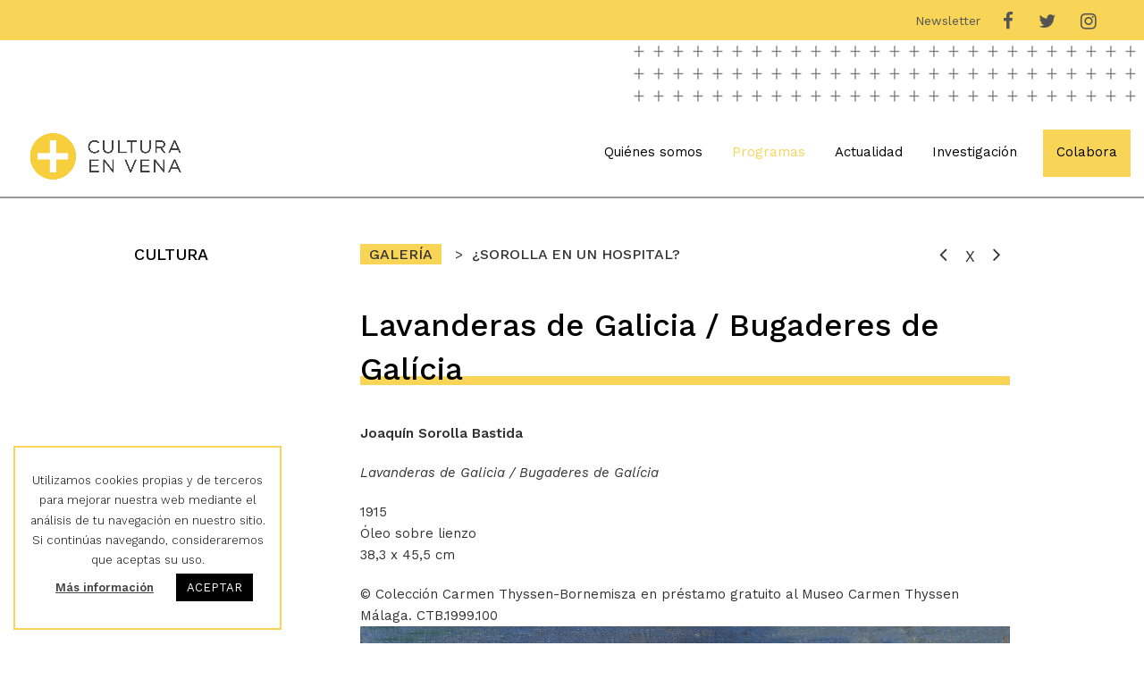

--- FILE ---
content_type: text/html; charset=UTF-8
request_url: https://www.culturaenvena.org/obra/lavanderas-de-galicia/
body_size: 20648
content:
<!DOCTYPE html>
<html lang="es" itemscope itemtype="http://schema.org/WebPage">
<head>
	<!-- Google tag (gtag.js) -->
<script async src="https://www.googletagmanager.com/gtag/js?id=G-517Z2X73L2"></script>
<script>
  window.dataLayer = window.dataLayer || [];
  function gtag(){dataLayer.push(arguments);}
  gtag('js', new Date());

  gtag('config', 'G-517Z2X73L2');
</script>
<meta charset="UTF-8">
<link rel="profile" href="http://gmpg.org/xfn/11">
<meta name='robots' content='index, follow, max-image-preview:large, max-snippet:-1, max-video-preview:-1' />
	<style>img:is([sizes="auto" i], [sizes^="auto," i]) { contain-intrinsic-size: 3000px 1500px }</style>
	<meta name="viewport" content="width=device-width, initial-scale=1">
<meta name="generator" content="Total WordPress Theme 4.8.5" />
<meta http-equiv="X-UA-Compatible" content="IE=edge" />

	<!-- This site is optimized with the Yoast SEO plugin v25.3.1 - https://yoast.com/wordpress/plugins/seo/ -->
	<title>Lavanderas de Galicia / Bugaderes de Galícia - Cultura en Vena</title>
	<meta name="description" content="Joaquín Sorolla Bastida Lavanderas de Galicia / Bugaderes de Galícia 1915 Óleo sobre lienzo 38,3 x 45,5 cm © Colección Carmen Thyssen-Bornemisza en préstamo gra" />
	<link rel="canonical" href="https://www.culturaenvena.org/obra/lavanderas-de-galicia/" />
	<meta property="og:locale" content="es_ES" />
	<meta property="og:type" content="article" />
	<meta property="og:title" content="Lavanderas de Galicia / Bugaderes de Galícia - Cultura en Vena" />
	<meta property="og:url" content="https://www.culturaenvena.org/obra/lavanderas-de-galicia/" />
	<meta property="og:site_name" content="Cultura en Vena" />
	<meta property="article:publisher" content="https://www.facebook.com/culturaenvena/" />
	<meta property="article:modified_time" content="2024-01-26T12:41:08+00:00" />
	<meta property="og:image" content="https://www.culturaenvena.org/wp-content/uploads/2023/06/17.-Lavanderas-de-Galicia.jpg" />
	<meta property="og:image:width" content="1800" />
	<meta property="og:image:height" content="1502" />
	<meta property="og:image:type" content="image/jpeg" />
	<meta name="twitter:card" content="summary_large_image" />
	<meta name="twitter:site" content="@CulturaEnVena" />
	<meta name="twitter:label1" content="Tiempo de lectura" />
	<meta name="twitter:data1" content="3 minutos" />
	<script type="application/ld+json" class="yoast-schema-graph">{"@context":"https://schema.org","@graph":[{"@type":"WebPage","@id":"https://www.culturaenvena.org/obra/lavanderas-de-galicia/","url":"https://www.culturaenvena.org/obra/lavanderas-de-galicia/","name":"Lavanderas de Galicia / Bugaderes de Galícia - Cultura en Vena","isPartOf":{"@id":"https://www.culturaenvena.org/#website"},"primaryImageOfPage":{"@id":"https://www.culturaenvena.org/obra/lavanderas-de-galicia/#primaryimage"},"image":{"@id":"https://www.culturaenvena.org/obra/lavanderas-de-galicia/#primaryimage"},"thumbnailUrl":"https://www.culturaenvena.org/wp-content/uploads/2023/06/17.-Lavanderas-de-Galicia.jpg","datePublished":"2023-06-28T10:44:21+00:00","dateModified":"2024-01-26T12:41:08+00:00","breadcrumb":{"@id":"https://www.culturaenvena.org/obra/lavanderas-de-galicia/#breadcrumb"},"inLanguage":"es","potentialAction":[{"@type":"ReadAction","target":["https://www.culturaenvena.org/obra/lavanderas-de-galicia/"]}]},{"@type":"ImageObject","inLanguage":"es","@id":"https://www.culturaenvena.org/obra/lavanderas-de-galicia/#primaryimage","url":"https://www.culturaenvena.org/wp-content/uploads/2023/06/17.-Lavanderas-de-Galicia.jpg","contentUrl":"https://www.culturaenvena.org/wp-content/uploads/2023/06/17.-Lavanderas-de-Galicia.jpg","width":1800,"height":1502,"caption":"80_THYSSEN"},{"@type":"BreadcrumbList","@id":"https://www.culturaenvena.org/obra/lavanderas-de-galicia/#breadcrumb","itemListElement":[{"@type":"ListItem","position":1,"name":"¿Goya en un hospital?","item":"https://www.culturaenvena.org/goya-en-un-hospital-page/"},{"@type":"ListItem","position":2,"name":"Inicio","item":"https://www.culturaenvena.org/"},{"@type":"ListItem","position":3,"name":"Lavanderas de Galicia / Bugaderes de Galícia"}]},{"@type":"WebSite","@id":"https://www.culturaenvena.org/#website","url":"https://www.culturaenvena.org/","name":"Cultura en Vena","description":"Acercando la cultura","publisher":{"@id":"https://www.culturaenvena.org/#organization"},"potentialAction":[{"@type":"SearchAction","target":{"@type":"EntryPoint","urlTemplate":"https://www.culturaenvena.org/?s={search_term_string}"},"query-input":{"@type":"PropertyValueSpecification","valueRequired":true,"valueName":"search_term_string"}}],"inLanguage":"es"},{"@type":"Organization","@id":"https://www.culturaenvena.org/#organization","name":"Cultura en Vena","alternateName":"CeV","url":"https://www.culturaenvena.org/","logo":{"@type":"ImageObject","inLanguage":"es","@id":"https://www.culturaenvena.org/#/schema/logo/image/","url":"https://www.culturaenvena.org/wp-content/uploads/2020/01/logo-cultura-en-vena.png","contentUrl":"https://www.culturaenvena.org/wp-content/uploads/2020/01/logo-cultura-en-vena.png","width":678,"height":228,"caption":"Cultura en Vena"},"image":{"@id":"https://www.culturaenvena.org/#/schema/logo/image/"},"sameAs":["https://www.facebook.com/culturaenvena/","https://x.com/CulturaEnVena","https://www.instagram.com/culturaenvena/"]}]}</script>
	<!-- / Yoast SEO plugin. -->


<link rel='dns-prefetch' href='//fonts.googleapis.com' />
<link rel="alternate" type="application/rss+xml" title="Cultura en Vena &raquo; Feed" href="https://www.culturaenvena.org/feed/" />
<link rel="alternate" type="application/rss+xml" title="Cultura en Vena &raquo; Feed de los comentarios" href="https://www.culturaenvena.org/comments/feed/" />
		<!-- This site uses the Google Analytics by ExactMetrics plugin v8.11.1 - Using Analytics tracking - https://www.exactmetrics.com/ -->
							<script src="//www.googletagmanager.com/gtag/js?id=G-8K30PTYXRC"  data-cfasync="false" data-wpfc-render="false" type="text/javascript" async></script>
			<script data-cfasync="false" data-wpfc-render="false" type="text/javascript">
				var em_version = '8.11.1';
				var em_track_user = true;
				var em_no_track_reason = '';
								var ExactMetricsDefaultLocations = {"page_location":"https:\/\/www.culturaenvena.org\/obra\/lavanderas-de-galicia\/"};
								if ( typeof ExactMetricsPrivacyGuardFilter === 'function' ) {
					var ExactMetricsLocations = (typeof ExactMetricsExcludeQuery === 'object') ? ExactMetricsPrivacyGuardFilter( ExactMetricsExcludeQuery ) : ExactMetricsPrivacyGuardFilter( ExactMetricsDefaultLocations );
				} else {
					var ExactMetricsLocations = (typeof ExactMetricsExcludeQuery === 'object') ? ExactMetricsExcludeQuery : ExactMetricsDefaultLocations;
				}

								var disableStrs = [
										'ga-disable-G-8K30PTYXRC',
									];

				/* Function to detect opted out users */
				function __gtagTrackerIsOptedOut() {
					for (var index = 0; index < disableStrs.length; index++) {
						if (document.cookie.indexOf(disableStrs[index] + '=true') > -1) {
							return true;
						}
					}

					return false;
				}

				/* Disable tracking if the opt-out cookie exists. */
				if (__gtagTrackerIsOptedOut()) {
					for (var index = 0; index < disableStrs.length; index++) {
						window[disableStrs[index]] = true;
					}
				}

				/* Opt-out function */
				function __gtagTrackerOptout() {
					for (var index = 0; index < disableStrs.length; index++) {
						document.cookie = disableStrs[index] + '=true; expires=Thu, 31 Dec 2099 23:59:59 UTC; path=/';
						window[disableStrs[index]] = true;
					}
				}

				if ('undefined' === typeof gaOptout) {
					function gaOptout() {
						__gtagTrackerOptout();
					}
				}
								window.dataLayer = window.dataLayer || [];

				window.ExactMetricsDualTracker = {
					helpers: {},
					trackers: {},
				};
				if (em_track_user) {
					function __gtagDataLayer() {
						dataLayer.push(arguments);
					}

					function __gtagTracker(type, name, parameters) {
						if (!parameters) {
							parameters = {};
						}

						if (parameters.send_to) {
							__gtagDataLayer.apply(null, arguments);
							return;
						}

						if (type === 'event') {
														parameters.send_to = exactmetrics_frontend.v4_id;
							var hookName = name;
							if (typeof parameters['event_category'] !== 'undefined') {
								hookName = parameters['event_category'] + ':' + name;
							}

							if (typeof ExactMetricsDualTracker.trackers[hookName] !== 'undefined') {
								ExactMetricsDualTracker.trackers[hookName](parameters);
							} else {
								__gtagDataLayer('event', name, parameters);
							}
							
						} else {
							__gtagDataLayer.apply(null, arguments);
						}
					}

					__gtagTracker('js', new Date());
					__gtagTracker('set', {
						'developer_id.dNDMyYj': true,
											});
					if ( ExactMetricsLocations.page_location ) {
						__gtagTracker('set', ExactMetricsLocations);
					}
										__gtagTracker('config', 'G-8K30PTYXRC', {"forceSSL":"true","link_attribution":"true"} );
										window.gtag = __gtagTracker;										(function () {
						/* https://developers.google.com/analytics/devguides/collection/analyticsjs/ */
						/* ga and __gaTracker compatibility shim. */
						var noopfn = function () {
							return null;
						};
						var newtracker = function () {
							return new Tracker();
						};
						var Tracker = function () {
							return null;
						};
						var p = Tracker.prototype;
						p.get = noopfn;
						p.set = noopfn;
						p.send = function () {
							var args = Array.prototype.slice.call(arguments);
							args.unshift('send');
							__gaTracker.apply(null, args);
						};
						var __gaTracker = function () {
							var len = arguments.length;
							if (len === 0) {
								return;
							}
							var f = arguments[len - 1];
							if (typeof f !== 'object' || f === null || typeof f.hitCallback !== 'function') {
								if ('send' === arguments[0]) {
									var hitConverted, hitObject = false, action;
									if ('event' === arguments[1]) {
										if ('undefined' !== typeof arguments[3]) {
											hitObject = {
												'eventAction': arguments[3],
												'eventCategory': arguments[2],
												'eventLabel': arguments[4],
												'value': arguments[5] ? arguments[5] : 1,
											}
										}
									}
									if ('pageview' === arguments[1]) {
										if ('undefined' !== typeof arguments[2]) {
											hitObject = {
												'eventAction': 'page_view',
												'page_path': arguments[2],
											}
										}
									}
									if (typeof arguments[2] === 'object') {
										hitObject = arguments[2];
									}
									if (typeof arguments[5] === 'object') {
										Object.assign(hitObject, arguments[5]);
									}
									if ('undefined' !== typeof arguments[1].hitType) {
										hitObject = arguments[1];
										if ('pageview' === hitObject.hitType) {
											hitObject.eventAction = 'page_view';
										}
									}
									if (hitObject) {
										action = 'timing' === arguments[1].hitType ? 'timing_complete' : hitObject.eventAction;
										hitConverted = mapArgs(hitObject);
										__gtagTracker('event', action, hitConverted);
									}
								}
								return;
							}

							function mapArgs(args) {
								var arg, hit = {};
								var gaMap = {
									'eventCategory': 'event_category',
									'eventAction': 'event_action',
									'eventLabel': 'event_label',
									'eventValue': 'event_value',
									'nonInteraction': 'non_interaction',
									'timingCategory': 'event_category',
									'timingVar': 'name',
									'timingValue': 'value',
									'timingLabel': 'event_label',
									'page': 'page_path',
									'location': 'page_location',
									'title': 'page_title',
									'referrer' : 'page_referrer',
								};
								for (arg in args) {
																		if (!(!args.hasOwnProperty(arg) || !gaMap.hasOwnProperty(arg))) {
										hit[gaMap[arg]] = args[arg];
									} else {
										hit[arg] = args[arg];
									}
								}
								return hit;
							}

							try {
								f.hitCallback();
							} catch (ex) {
							}
						};
						__gaTracker.create = newtracker;
						__gaTracker.getByName = newtracker;
						__gaTracker.getAll = function () {
							return [];
						};
						__gaTracker.remove = noopfn;
						__gaTracker.loaded = true;
						window['__gaTracker'] = __gaTracker;
					})();
									} else {
										console.log("");
					(function () {
						function __gtagTracker() {
							return null;
						}

						window['__gtagTracker'] = __gtagTracker;
						window['gtag'] = __gtagTracker;
					})();
									}
			</script>
							<!-- / Google Analytics by ExactMetrics -->
		<link rel='stylesheet' id='js_composer_front-css' href='https://www.culturaenvena.org/wp-content/plugins/js_composer/assets/css/js_composer.min.css?ver=5.7' type='text/css' media='all' />
<link rel='stylesheet' id='sbi_styles-css' href='https://www.culturaenvena.org/wp-content/plugins/instagram-feed-pro/css/sbi-styles.min.css?ver=6.8.1' type='text/css' media='all' />
<style id='classic-theme-styles-inline-css' type='text/css'>
/*! This file is auto-generated */
.wp-block-button__link{color:#fff;background-color:#32373c;border-radius:9999px;box-shadow:none;text-decoration:none;padding:calc(.667em + 2px) calc(1.333em + 2px);font-size:1.125em}.wp-block-file__button{background:#32373c;color:#fff;text-decoration:none}
</style>
<style id='global-styles-inline-css' type='text/css'>
:root{--wp--preset--aspect-ratio--square: 1;--wp--preset--aspect-ratio--4-3: 4/3;--wp--preset--aspect-ratio--3-4: 3/4;--wp--preset--aspect-ratio--3-2: 3/2;--wp--preset--aspect-ratio--2-3: 2/3;--wp--preset--aspect-ratio--16-9: 16/9;--wp--preset--aspect-ratio--9-16: 9/16;--wp--preset--color--black: #000000;--wp--preset--color--cyan-bluish-gray: #abb8c3;--wp--preset--color--white: #ffffff;--wp--preset--color--pale-pink: #f78da7;--wp--preset--color--vivid-red: #cf2e2e;--wp--preset--color--luminous-vivid-orange: #ff6900;--wp--preset--color--luminous-vivid-amber: #fcb900;--wp--preset--color--light-green-cyan: #7bdcb5;--wp--preset--color--vivid-green-cyan: #00d084;--wp--preset--color--pale-cyan-blue: #8ed1fc;--wp--preset--color--vivid-cyan-blue: #0693e3;--wp--preset--color--vivid-purple: #9b51e0;--wp--preset--gradient--vivid-cyan-blue-to-vivid-purple: linear-gradient(135deg,rgba(6,147,227,1) 0%,rgb(155,81,224) 100%);--wp--preset--gradient--light-green-cyan-to-vivid-green-cyan: linear-gradient(135deg,rgb(122,220,180) 0%,rgb(0,208,130) 100%);--wp--preset--gradient--luminous-vivid-amber-to-luminous-vivid-orange: linear-gradient(135deg,rgba(252,185,0,1) 0%,rgba(255,105,0,1) 100%);--wp--preset--gradient--luminous-vivid-orange-to-vivid-red: linear-gradient(135deg,rgba(255,105,0,1) 0%,rgb(207,46,46) 100%);--wp--preset--gradient--very-light-gray-to-cyan-bluish-gray: linear-gradient(135deg,rgb(238,238,238) 0%,rgb(169,184,195) 100%);--wp--preset--gradient--cool-to-warm-spectrum: linear-gradient(135deg,rgb(74,234,220) 0%,rgb(151,120,209) 20%,rgb(207,42,186) 40%,rgb(238,44,130) 60%,rgb(251,105,98) 80%,rgb(254,248,76) 100%);--wp--preset--gradient--blush-light-purple: linear-gradient(135deg,rgb(255,206,236) 0%,rgb(152,150,240) 100%);--wp--preset--gradient--blush-bordeaux: linear-gradient(135deg,rgb(254,205,165) 0%,rgb(254,45,45) 50%,rgb(107,0,62) 100%);--wp--preset--gradient--luminous-dusk: linear-gradient(135deg,rgb(255,203,112) 0%,rgb(199,81,192) 50%,rgb(65,88,208) 100%);--wp--preset--gradient--pale-ocean: linear-gradient(135deg,rgb(255,245,203) 0%,rgb(182,227,212) 50%,rgb(51,167,181) 100%);--wp--preset--gradient--electric-grass: linear-gradient(135deg,rgb(202,248,128) 0%,rgb(113,206,126) 100%);--wp--preset--gradient--midnight: linear-gradient(135deg,rgb(2,3,129) 0%,rgb(40,116,252) 100%);--wp--preset--font-size--small: 13px;--wp--preset--font-size--medium: 20px;--wp--preset--font-size--large: 36px;--wp--preset--font-size--x-large: 42px;--wp--preset--spacing--20: 0.44rem;--wp--preset--spacing--30: 0.67rem;--wp--preset--spacing--40: 1rem;--wp--preset--spacing--50: 1.5rem;--wp--preset--spacing--60: 2.25rem;--wp--preset--spacing--70: 3.38rem;--wp--preset--spacing--80: 5.06rem;--wp--preset--shadow--natural: 6px 6px 9px rgba(0, 0, 0, 0.2);--wp--preset--shadow--deep: 12px 12px 50px rgba(0, 0, 0, 0.4);--wp--preset--shadow--sharp: 6px 6px 0px rgba(0, 0, 0, 0.2);--wp--preset--shadow--outlined: 6px 6px 0px -3px rgba(255, 255, 255, 1), 6px 6px rgba(0, 0, 0, 1);--wp--preset--shadow--crisp: 6px 6px 0px rgba(0, 0, 0, 1);}:where(.is-layout-flex){gap: 0.5em;}:where(.is-layout-grid){gap: 0.5em;}body .is-layout-flex{display: flex;}.is-layout-flex{flex-wrap: wrap;align-items: center;}.is-layout-flex > :is(*, div){margin: 0;}body .is-layout-grid{display: grid;}.is-layout-grid > :is(*, div){margin: 0;}:where(.wp-block-columns.is-layout-flex){gap: 2em;}:where(.wp-block-columns.is-layout-grid){gap: 2em;}:where(.wp-block-post-template.is-layout-flex){gap: 1.25em;}:where(.wp-block-post-template.is-layout-grid){gap: 1.25em;}.has-black-color{color: var(--wp--preset--color--black) !important;}.has-cyan-bluish-gray-color{color: var(--wp--preset--color--cyan-bluish-gray) !important;}.has-white-color{color: var(--wp--preset--color--white) !important;}.has-pale-pink-color{color: var(--wp--preset--color--pale-pink) !important;}.has-vivid-red-color{color: var(--wp--preset--color--vivid-red) !important;}.has-luminous-vivid-orange-color{color: var(--wp--preset--color--luminous-vivid-orange) !important;}.has-luminous-vivid-amber-color{color: var(--wp--preset--color--luminous-vivid-amber) !important;}.has-light-green-cyan-color{color: var(--wp--preset--color--light-green-cyan) !important;}.has-vivid-green-cyan-color{color: var(--wp--preset--color--vivid-green-cyan) !important;}.has-pale-cyan-blue-color{color: var(--wp--preset--color--pale-cyan-blue) !important;}.has-vivid-cyan-blue-color{color: var(--wp--preset--color--vivid-cyan-blue) !important;}.has-vivid-purple-color{color: var(--wp--preset--color--vivid-purple) !important;}.has-black-background-color{background-color: var(--wp--preset--color--black) !important;}.has-cyan-bluish-gray-background-color{background-color: var(--wp--preset--color--cyan-bluish-gray) !important;}.has-white-background-color{background-color: var(--wp--preset--color--white) !important;}.has-pale-pink-background-color{background-color: var(--wp--preset--color--pale-pink) !important;}.has-vivid-red-background-color{background-color: var(--wp--preset--color--vivid-red) !important;}.has-luminous-vivid-orange-background-color{background-color: var(--wp--preset--color--luminous-vivid-orange) !important;}.has-luminous-vivid-amber-background-color{background-color: var(--wp--preset--color--luminous-vivid-amber) !important;}.has-light-green-cyan-background-color{background-color: var(--wp--preset--color--light-green-cyan) !important;}.has-vivid-green-cyan-background-color{background-color: var(--wp--preset--color--vivid-green-cyan) !important;}.has-pale-cyan-blue-background-color{background-color: var(--wp--preset--color--pale-cyan-blue) !important;}.has-vivid-cyan-blue-background-color{background-color: var(--wp--preset--color--vivid-cyan-blue) !important;}.has-vivid-purple-background-color{background-color: var(--wp--preset--color--vivid-purple) !important;}.has-black-border-color{border-color: var(--wp--preset--color--black) !important;}.has-cyan-bluish-gray-border-color{border-color: var(--wp--preset--color--cyan-bluish-gray) !important;}.has-white-border-color{border-color: var(--wp--preset--color--white) !important;}.has-pale-pink-border-color{border-color: var(--wp--preset--color--pale-pink) !important;}.has-vivid-red-border-color{border-color: var(--wp--preset--color--vivid-red) !important;}.has-luminous-vivid-orange-border-color{border-color: var(--wp--preset--color--luminous-vivid-orange) !important;}.has-luminous-vivid-amber-border-color{border-color: var(--wp--preset--color--luminous-vivid-amber) !important;}.has-light-green-cyan-border-color{border-color: var(--wp--preset--color--light-green-cyan) !important;}.has-vivid-green-cyan-border-color{border-color: var(--wp--preset--color--vivid-green-cyan) !important;}.has-pale-cyan-blue-border-color{border-color: var(--wp--preset--color--pale-cyan-blue) !important;}.has-vivid-cyan-blue-border-color{border-color: var(--wp--preset--color--vivid-cyan-blue) !important;}.has-vivid-purple-border-color{border-color: var(--wp--preset--color--vivid-purple) !important;}.has-vivid-cyan-blue-to-vivid-purple-gradient-background{background: var(--wp--preset--gradient--vivid-cyan-blue-to-vivid-purple) !important;}.has-light-green-cyan-to-vivid-green-cyan-gradient-background{background: var(--wp--preset--gradient--light-green-cyan-to-vivid-green-cyan) !important;}.has-luminous-vivid-amber-to-luminous-vivid-orange-gradient-background{background: var(--wp--preset--gradient--luminous-vivid-amber-to-luminous-vivid-orange) !important;}.has-luminous-vivid-orange-to-vivid-red-gradient-background{background: var(--wp--preset--gradient--luminous-vivid-orange-to-vivid-red) !important;}.has-very-light-gray-to-cyan-bluish-gray-gradient-background{background: var(--wp--preset--gradient--very-light-gray-to-cyan-bluish-gray) !important;}.has-cool-to-warm-spectrum-gradient-background{background: var(--wp--preset--gradient--cool-to-warm-spectrum) !important;}.has-blush-light-purple-gradient-background{background: var(--wp--preset--gradient--blush-light-purple) !important;}.has-blush-bordeaux-gradient-background{background: var(--wp--preset--gradient--blush-bordeaux) !important;}.has-luminous-dusk-gradient-background{background: var(--wp--preset--gradient--luminous-dusk) !important;}.has-pale-ocean-gradient-background{background: var(--wp--preset--gradient--pale-ocean) !important;}.has-electric-grass-gradient-background{background: var(--wp--preset--gradient--electric-grass) !important;}.has-midnight-gradient-background{background: var(--wp--preset--gradient--midnight) !important;}.has-small-font-size{font-size: var(--wp--preset--font-size--small) !important;}.has-medium-font-size{font-size: var(--wp--preset--font-size--medium) !important;}.has-large-font-size{font-size: var(--wp--preset--font-size--large) !important;}.has-x-large-font-size{font-size: var(--wp--preset--font-size--x-large) !important;}
:where(.wp-block-post-template.is-layout-flex){gap: 1.25em;}:where(.wp-block-post-template.is-layout-grid){gap: 1.25em;}
:where(.wp-block-columns.is-layout-flex){gap: 2em;}:where(.wp-block-columns.is-layout-grid){gap: 2em;}
:root :where(.wp-block-pullquote){font-size: 1.5em;line-height: 1.6;}
</style>
<link rel='stylesheet' id='cookie-law-info-css' href='https://www.culturaenvena.org/wp-content/plugins/cookie-law-info/legacy/public/css/cookie-law-info-public.css?ver=3.3.5' type='text/css' media='all' />
<link rel='stylesheet' id='cookie-law-info-gdpr-css' href='https://www.culturaenvena.org/wp-content/plugins/cookie-law-info/legacy/public/css/cookie-law-info-gdpr.css?ver=3.3.5' type='text/css' media='all' />
<link rel='stylesheet' id='rs-plugin-settings-css' href='https://www.culturaenvena.org/wp-content/plugins/revslider/public/assets/css/settings.css?ver=5.4.8.3' type='text/css' media='all' />
<style id='rs-plugin-settings-inline-css' type='text/css'>
#rs-demo-id {}
</style>
<link rel='stylesheet' id='twenty20-css' href='https://www.culturaenvena.org/wp-content/plugins/twenty20/assets/css/twenty20.css?ver=2.0.4' type='text/css' media='all' />
<link rel='stylesheet' id='parent-style-css' href='https://www.culturaenvena.org/wp-content/themes/Total/style.css?ver=4.8.5' type='text/css' media='all' />
<link rel='stylesheet' id='wpex-style-css' href='https://www.culturaenvena.org/wp-content/themes/total-child-theme/style.css?ver=4.8.5' type='text/css' media='all' />
<link rel='stylesheet' id='wpex-google-font-work-sans-css' href='//fonts.googleapis.com/css?family=Work+Sans:100,200,300,400,500,600,700,800,900,100i,200i,300i,400i,500i,600i,700i,800i,900i&#038;subset=latin' type='text/css' media='all' />
<link rel='stylesheet' id='wpex-visual-composer-css' href='https://www.culturaenvena.org/wp-content/themes/Total/assets/css/wpex-visual-composer.css?ver=4.8.5' type='text/css' media='all' />
<link rel='stylesheet' id='cf7cf-style-css' href='https://www.culturaenvena.org/wp-content/plugins/cf7-conditional-fields/style.css?ver=2.6.3' type='text/css' media='all' />
<!--[if IE 8]>
<link rel='stylesheet' id='wpex-ie8-css' href='https://www.culturaenvena.org/wp-content/themes/Total/assets/css/wpex-ie8.css?ver=4.8.5' type='text/css' media='all' />
<![endif]-->
<!--[if IE 9]>
<link rel='stylesheet' id='wpex-ie9-css' href='https://www.culturaenvena.org/wp-content/themes/Total/assets/css/wpex-ie9.css?ver=4.8.5' type='text/css' media='all' />
<![endif]-->
<script type="text/javascript" src="https://www.culturaenvena.org/wp-includes/js/jquery/jquery.min.js?ver=3.7.1" id="jquery-core-js"></script>
<script type="text/javascript" src="https://www.culturaenvena.org/wp-includes/js/jquery/jquery-migrate.min.js?ver=3.4.1" id="jquery-migrate-js"></script>
<script type="text/javascript" src="https://www.culturaenvena.org/wp-content/plugins/google-analytics-dashboard-for-wp/assets/js/frontend-gtag.min.js?ver=8.11.1" id="exactmetrics-frontend-script-js" async="async" data-wp-strategy="async"></script>
<script data-cfasync="false" data-wpfc-render="false" type="text/javascript" id='exactmetrics-frontend-script-js-extra'>/* <![CDATA[ */
var exactmetrics_frontend = {"js_events_tracking":"true","download_extensions":"doc,pdf,ppt,zip,xls,docx,pptx,xlsx","inbound_paths":"[{\"path\":\"\\\/go\\\/\",\"label\":\"affiliate\"},{\"path\":\"\\\/recommend\\\/\",\"label\":\"affiliate\"}]","home_url":"https:\/\/www.culturaenvena.org","hash_tracking":"false","v4_id":"G-8K30PTYXRC"};/* ]]> */
</script>
<script type="text/javascript" id="cf7pp-redirect_method-js-extra">
/* <![CDATA[ */
var ajax_object_cf7pp = {"ajax_url":"https:\/\/www.culturaenvena.org\/wp-admin\/admin-ajax.php","forms":"[\"888|paypal\",\"888|stripe\"]","path_paypal":"https:\/\/www.culturaenvena.org\/?cf7pp_paypal_redirect=","path_stripe":"https:\/\/www.culturaenvena.org\/?cf7pp_stripe_redirect=","method":"1"};
/* ]]> */
</script>
<script type="text/javascript" src="https://www.culturaenvena.org/wp-content/plugins/contact-form-7-paypal-add-on-pro/assets/js/redirect_method.js?ver=3.4.6" id="cf7pp-redirect_method-js"></script>
<script type="text/javascript" id="cookie-law-info-js-extra">
/* <![CDATA[ */
var Cli_Data = {"nn_cookie_ids":[],"cookielist":[],"non_necessary_cookies":[],"ccpaEnabled":"","ccpaRegionBased":"","ccpaBarEnabled":"","strictlyEnabled":["necessary","obligatoire"],"ccpaType":"gdpr","js_blocking":"","custom_integration":"","triggerDomRefresh":"","secure_cookies":""};
var cli_cookiebar_settings = {"animate_speed_hide":"500","animate_speed_show":"500","background":"#FFF","border":"#b1a6a6c2","border_on":"","button_1_button_colour":"#000","button_1_button_hover":"#000000","button_1_link_colour":"#fff","button_1_as_button":"1","button_1_new_win":"","button_2_button_colour":"#333","button_2_button_hover":"#292929","button_2_link_colour":"#444","button_2_as_button":"","button_2_hidebar":"","button_3_button_colour":"#000","button_3_button_hover":"#000000","button_3_link_colour":"#fff","button_3_as_button":"1","button_3_new_win":"","button_4_button_colour":"#000","button_4_button_hover":"#000000","button_4_link_colour":"#62a329","button_4_as_button":"","button_7_button_colour":"#61a229","button_7_button_hover":"#4e8221","button_7_link_colour":"#fff","button_7_as_button":"1","button_7_new_win":"","font_family":"inherit","header_fix":"","notify_animate_hide":"1","notify_animate_show":"","notify_div_id":"#cookie-law-info-bar","notify_position_horizontal":"right","notify_position_vertical":"bottom","scroll_close":"","scroll_close_reload":"","accept_close_reload":"","reject_close_reload":"","showagain_tab":"1","showagain_background":"#fff","showagain_border":"#000","showagain_div_id":"#cookie-law-info-again","showagain_x_position":"40px","text":"#000","show_once_yn":"","show_once":"10000","logging_on":"","as_popup":"","popup_overlay":"1","bar_heading_text":"","cookie_bar_as":"widget","popup_showagain_position":"bottom-right","widget_position":"left"};
var log_object = {"ajax_url":"https:\/\/www.culturaenvena.org\/wp-admin\/admin-ajax.php"};
/* ]]> */
</script>
<script type="text/javascript" src="https://www.culturaenvena.org/wp-content/plugins/cookie-law-info/legacy/public/js/cookie-law-info-public.js?ver=3.3.5" id="cookie-law-info-js"></script>
<script type="text/javascript" src="https://www.culturaenvena.org/wp-content/plugins/revslider/public/assets/js/jquery.themepunch.tools.min.js?ver=5.4.8.3" id="tp-tools-js"></script>
<script type="text/javascript" src="https://www.culturaenvena.org/wp-content/plugins/revslider/public/assets/js/jquery.themepunch.revolution.min.js?ver=5.4.8.3" id="revmin-js"></script>
<!--[if lt IE 9]>
<script type="text/javascript" src="https://www.culturaenvena.org/wp-content/themes/Total/assets/js/dynamic/html5.js?ver=4.8.5" id="wpex-html5shiv-js"></script>
<![endif]-->
<link rel="https://api.w.org/" href="https://www.culturaenvena.org/wp-json/" /><link rel="EditURI" type="application/rsd+xml" title="RSD" href="https://www.culturaenvena.org/xmlrpc.php?rsd" />
<meta name="generator" content="WordPress 6.8.3" />
<link rel='shortlink' href='https://www.culturaenvena.org/?p=5149' />
<link rel="alternate" title="oEmbed (JSON)" type="application/json+oembed" href="https://www.culturaenvena.org/wp-json/oembed/1.0/embed?url=https%3A%2F%2Fwww.culturaenvena.org%2Fobra%2Flavanderas-de-galicia%2F" />
<link rel="alternate" title="oEmbed (XML)" type="text/xml+oembed" href="https://www.culturaenvena.org/wp-json/oembed/1.0/embed?url=https%3A%2F%2Fwww.culturaenvena.org%2Fobra%2Flavanderas-de-galicia%2F&#038;format=xml" />
<link rel="icon" href="https://www.culturaenvena.org/wp-content/uploads/2020/01/favicon-cultura-en-vena.png" sizes="32x32"><link rel="shortcut icon" href="https://www.culturaenvena.org/wp-content/uploads/2020/01/favicon-cultura-en-vena.png"><link rel="apple-touch-icon" href="https://www.culturaenvena.org/wp-content/uploads/2020/01/favicon-cultura-en-vena.png" sizes="57x57" ><link rel="apple-touch-icon" href="https://www.culturaenvena.org/wp-content/uploads/2020/01/favicon-cultura-en-vena.png" sizes="76x76" ><link rel="apple-touch-icon" href="https://www.culturaenvena.org/wp-content/uploads/2020/01/favicon-cultura-en-vena.png" sizes="120x120"><link rel="apple-touch-icon" href="https://www.culturaenvena.org/wp-content/uploads/2020/01/favicon-cultura-en-vena.png" sizes="114x114"><style type="text/css">.recentcomments a{display:inline !important;padding:0 !important;margin:0 !important;}</style><!--[if lte IE 9]><link rel="stylesheet" type="text/css" href="https://www.culturaenvena.org/wp-content/plugins/js_composer/assets/css/vc_lte_ie9.min.css" media="screen"><![endif]--><noscript><style>body .wpex-vc-row-stretched, body .vc_row-o-full-height { visibility: visible; }</style></noscript><script type="text/javascript">function setREVStartSize(e){									
						try{ e.c=jQuery(e.c);var i=jQuery(window).width(),t=9999,r=0,n=0,l=0,f=0,s=0,h=0;
							if(e.responsiveLevels&&(jQuery.each(e.responsiveLevels,function(e,f){f>i&&(t=r=f,l=e),i>f&&f>r&&(r=f,n=e)}),t>r&&(l=n)),f=e.gridheight[l]||e.gridheight[0]||e.gridheight,s=e.gridwidth[l]||e.gridwidth[0]||e.gridwidth,h=i/s,h=h>1?1:h,f=Math.round(h*f),"fullscreen"==e.sliderLayout){var u=(e.c.width(),jQuery(window).height());if(void 0!=e.fullScreenOffsetContainer){var c=e.fullScreenOffsetContainer.split(",");if (c) jQuery.each(c,function(e,i){u=jQuery(i).length>0?u-jQuery(i).outerHeight(!0):u}),e.fullScreenOffset.split("%").length>1&&void 0!=e.fullScreenOffset&&e.fullScreenOffset.length>0?u-=jQuery(window).height()*parseInt(e.fullScreenOffset,0)/100:void 0!=e.fullScreenOffset&&e.fullScreenOffset.length>0&&(u-=parseInt(e.fullScreenOffset,0))}f=u}else void 0!=e.minHeight&&f<e.minHeight&&(f=e.minHeight);e.c.closest(".rev_slider_wrapper").css({height:f})					
						}catch(d){console.log("Failure at Presize of Slider:"+d)}						
					};</script>
		<style type="text/css" id="wp-custom-css">
			blockquote{width:80%}blockquote p{font-weight:500;background-color:#f6f6f6;padding:10px 20px;color:#000}/* CENTRAR LIGHTBOX */.ilightbox-holder{top:50% !important;transform:translateY(-50%) !important;height:95%;max-height:95%}.ilightbox-holder .ilightbox-container{top:50% !important;transform:translateY(-50%) !important;height:100%;max-height:100%}.ilightbox-holder .ilightbox-container img{height:100%;width:auto !important}/* ESTILOS GENERALES */.btn-menu{background-color:#f8d457;padding:0 11px}.btn-menu:hover/*,.btn-menu.current-menu-item*/{background-color:#333;border-bottom-color:#333 !important}.btn-menu:hover a span{color:#f8d457 !important}.btn-menu.current-menu-item a{color:#333 !important}.full-screen-overlay-nav-ul li.btn-menu a{margin:10px}h1.destacado span{position:relative}h1.destacado span::before{content:"";height:10px;width:100%;background-color:#f8d457;position:absolute;bottom:7px;left:0;z-index:-1}/*h1.destacado span{display:initial;border-bottom:10px solid #f8d457}*/.vcex-post-content u,.con-destacado u,.con-destacado del,.testimonial-entry-meta,.entry-readmore-wrap a,.vcex-post-content del,del{text-decoration:none;border-bottom:10px solid #f8d457;color:#333}.vcex-post-content u,.con-destacado del,.testimonial-entry-meta,.entry-readmore-wrap a,.vcex-post-content del,del{border-bottom-width:3.5px}/*.con-destacado del:hover,.testimonial-entry-meta:hover,*/.entry-readmore-wrap a:hover{border-bottom-color:#333}.vcex-post-content u a,.vcex-post-content del a,.vcex-post-content a del,.con-destacado a del,.con-destacado del a,del a{text-decoration:none !important;background-color:#f8d457;color:#333;border-bottom:none;padding:1px 3px;word-break:break-word}.vcex-post-content u a:hover,.vcex-post-content del a:hover,.vcex-post-content a:hover del,.con-destacado a:hover del,.con-destacado del a:hover{background-color:#333;color:#f8d457;text-decoration:none !important}.vcex-post-content a:hover{text-decoration:none !important}.con-destacado a{text-decoration:none !important;border-bottom:none}.wpex-carousel.arrwstyle-slim .owl-prev,.wpex-carousel.arrwstyle-slim .owl-next{font-size:40px;margin-right:35px;height:50px}.theme-button,.wpcf7-form-control.wpcf7-submit{font-size:15px}/* COOKIES */#cookie-law-info-again{box-shadow:none;border-top:2px solid #f8d457}#cookie-law-info-bar{box-shadow:none;border:2px solid #f8d457;font-size:13px}/* BARRA SUPERIOR */#top-bar-social a.wpex-social-btn-no-style,#top-bar-social-alt a{margin-right:20px;vertical-align:middle}#top-bar-content span.wpex-inline .icono-auriculares .ticon,#top-bar-social-alt .ticon{margin-right:3px;font-size:1.5em;vertical-align:middle}/* MENÚ */.navbar-style-one{top:inherit;margin-top:inherit}#site-header{border-bottom:2px solid #999999}.is-sticky #site-header{border-bottom-color:#fff}#site-header::before{content:'';width:45%;height:75px;position:absolute;top:0;right:0;background-image:url('https://www.culturaenvena.org/wp-content/uploads/2020/01/cruz-menu.png');background-position:top left}#site-header-sticky-wrapper.is-sticky #site-header-inner,#site-header-sticky-wrapper.is-sticky #site-header-inner #site-logo-inner{padding-top:5px !important;padding-bottom:5px !important}#site-header-sticky-wrapper.is-sticky #site-header-inner img{max-height:40px !important}#site-header-sticky-wrapper.is-sticky #site-header::before{content:"";background:none}.menu-item{border-bottom:3px solid transparent}.menu-item:hover{border-bottom:3px solid #f8d457}.navbar-style-one .dropdown-menu>li.menu-item>a>span.link-inner{padding:0}/* TITLE */.categorias-title .theme-txt-link::after{content:" >";margin:0 10px}.categorias-title .theme-txt-link:last-child::after{content:"";margin:0}/* TESTIMONIOS */.testimonial-entry-content{background:none;padding:0 20px}.testimonial-entry-thumb{float:none}.testimonial-entry-thumb img{border:none;padding:0}.testimonial-entry-details{margin:20px 0}/* NOSOTROS */.fichas-equipo img{border-radius:100%}.fichas-equipo .staff-social a{border:none;border-radius:0;position:relative;font-size:15px;margin-top:10px;color:#333;width:inherit}.fichas-equipo .staff-social a:hover{background:none;color:#333}.fichas-equipo .staff-social a span{display:none}.fichas-equipo .staff-social a::before{content:"+ info"}.fichas-equipo .staff-social a::after{content:"";width:100%;height:8px;background-color:#f8d457;position:absolute;bottom:5px;left:0;z-index:-1}.fichas-equipo .staff-social a:hover::before{color:#333}.fichas-equipo .staff-social a:hover::after{background-color:#ccc}/* EXPOSICIONES */.entry .overlay-table-cell,.portfolio-entry .overlay-table-cell,.type-exposicion .overlay-table-cell{vertical-align:top;background-color:#fff;color:#333;font-size:13px;border:1px solid #ccc}.portfolio-entry .overlay-title-date-hover .overlay-title,.portfolio-entry .overlay-title-date-hover .overlay-date,.type-exposicion .overlay-title-date-hover .overlay-title,.type-exposicion .overlay-title-date-hover .overlay-date,.overlay-title-excerpt-hover,.overlay-title-category-hover .overlay-title{text-transform:uppercase;text-align:left !important;line-height:1.2;background-color:#fff}.overlay-title-category-hover{text-align:left !important}.overlay-title-date-hover{background:#fff !important}.categorias-detalle a{border:1px solid #999;border-radius:30px;padding:5px 10px}.exposicion-template-default.single .page-header{display:none !important}.exposicion-template-default #menu-item-44 >a span,.exposicion-template-default .menu-expo >a span,.portfolio-template-default #menu-item-44 >a span,.portfolio-template-default .menu-col >a span{color:#f8d457}.galeria-concurso .vcex-portfolio-grid .portfolio-entry{position:relative}.galeria-concurso .vcex-portfolio-grid .portfolio-entry:nth-child(n+1):nth-child(-n+8) .portfolio-entry-inner .portfolio-entry-media::before{content:"Obra premiada";display:block;position:absolute;bottom:10px;left:0;padding:5px 20px;background-color:#f8d457;z-index:5;box-shadow:5px 0 5px rgba(0,0,0,0.3);font-size:.8em;font-weight:bold}/* COLECCIONES */.navegacion-colecciones{text-align:right}.navegacion-colecciones .vcex-post-next-prev{display:inline-block;margin:0;margin-right:5px;margin-top:-10px}.navegacion-colecciones .vcex-post-next-prev div.vcex-col{margin:0 5px}.navegacion-colecciones a:hover{text-decoration:none;color:#f8d457}.categorias-enlace{background:#f8d457;padding:2px 10px;text-decoration:none !important}.categorias-enlace:hover{color:#fff}.categorias-title{display:inline-block}.categorias-title:before{content:" >";margin:0 10px}/* BUSQUEDAS */#portfolio-entries{padding-top:40px}/* FORMULARIOS */form h3{border-bottom:1px solid #777}.cuota-mensual input[type="radio"]{display:none}.cuota-mensual .wpcf7-list-item label{padding:30px;display:block;font-size:30px;color:#f8d457}.cuota-mensual .wpcf7-list-item label:hover,.cuota-mensual .wpcf7-list-item label.active{background-color:#f8d457;color:#333}.wpcf7-list-item.has-free-text input:disabled,.wpcf7-list-item.has-free-text label.active{display:none}.wpcf7-list-item.has-free-text input{background-color:#f8d457;padding:30px;font-size:20px;color:#333;text-transform:uppercase}.wpcf7-list-item.has-free-text input:after{content:"€";display:inline-block;width:20px;position:absolute;top:0;right:0}.area-voluntariado .wpcf7-list-item{width:45%}.red-social .wpcf7-list-item{width:30%}.wpcf7-form textarea{border:1px solid #999;padding:10px 20px}input[type="date"],input[type="time"],input[type="datetime-local"],input[type="week"],input[type="month"],input[type="text"],input[type="email"],input[type="url"],input[type="password"],input[type="search"],input[type="tel"],input[type="number"],textarea{width:100%;border:none;border-bottom:1px solid #999;border-radius:0;padding-left:0;padding-bottom:0}form .vc_column-inner{margin-bottom:15px}input[type="submit"]{margin-top:30px}.wpcf7 .wpcf7-not-valid,.wpcf7-radio.wpcf7-not-valid{border-bottom:2px solid red}.pum-container input{padding:10px 20px}.cf7pp_stripe{margin-top:30px}/* FOOTER */#footer-inner{border-top:2px solid #999999;border-bottom:35px solid #f8d457}/***************************//***************************//* RESPONSIVE HASTA TABLET */@media only screen and (max-width:959px){#site-header-sticky-wrapper{height:auto !important}#site-header #site-header-inner{padding-top:15px !important;padding-bottom:15px !important}#site-header::before{content:"";background:none}}.grecaptcha-badge{visibility:hidden !important}		</style>
		<noscript><style type="text/css"> .wpb_animate_when_almost_visible { opacity: 1; }</style></noscript><style type="text/css" data-type="wpex-css" id="wpex-css">/*ACCENT COLOR*/.wpex-carousel-woocommerce .wpex-carousel-entry-details,a,.wpex-accent-color,#site-navigation .dropdown-menu >li.menu-item >a:hover,#site-navigation .dropdown-menu >li.menu-item.current-menu-item >a,#site-navigation .dropdown-menu >li.menu-item.current-menu-parent >a,h1 a:hover,h2 a:hover,a:hover h2,h3 a:hover,h4 a:hover,h5 a:hover,h6 a:hover,.entry-title a:hover,.modern-menu-widget a:hover,.theme-button.outline,.theme-button.clean,.meta a:hover{color:#f8d457}.vcex-skillbar-bar,.vcex-icon-box.style-five.link-wrap:hover,.vcex-icon-box.style-four.link-wrap:hover,.vcex-recent-news-date span.month,.vcex-pricing.featured .vcex-pricing-header,.vcex-testimonials-fullslider .sp-button:hover,.vcex-testimonials-fullslider .sp-selected-button,.vcex-social-links a:hover,.vcex-testimonials-fullslider.light-skin .sp-button:hover,.vcex-testimonials-fullslider.light-skin .sp-selected-button,.vcex-divider-dots span,.vcex-testimonials-fullslider .sp-button.sp-selected-button,.vcex-testimonials-fullslider .sp-button:hover,.wpex-accent-bg,.post-edit a,.background-highlight,input[type="submit"],.theme-button,button,.button,.theme-button.outline:hover,.active .theme-button,.theme-button.active,.tagcloud a:hover,.post-tags a:hover,.wpex-carousel .owl-dot.active,.wpex-carousel .owl-prev,.wpex-carousel .owl-next,body #header-two-search #header-two-search-submit,#site-navigation .menu-button >a >span.link-inner,.modern-menu-widget li.menu-item.current-menu-item a,#sidebar .widget_nav_menu .current-menu-item >a,.widget_nav_menu_accordion .widget_nav_menu li.menu-item.current-menu-item >a,#wp-calendar caption,#wp-calendar tbody td:hover a,.navbar-style-six .dropdown-menu >li.menu-item.current-menu-item >a,.navbar-style-six .dropdown-menu >li.menu-item.current-menu-parent >a,#wpex-sfb-l,#wpex-sfb-r,#wpex-sfb-t,#wpex-sfb-b,#site-scroll-top:hover{background-color:#f8d457}.vcex-heading-bottom-border-w-color .vcex-heading-inner{border-bottom-color:#f8d457}.wpb_tabs.tab-style-alternative-two .wpb_tabs_nav li.ui-tabs-active a{border-bottom-color:#f8d457}.theme-button.outline{border-color:#f8d457}#searchform-dropdown{border-color:#f8d457}body #site-navigation-wrap.nav-dropdown-top-border .dropdown-menu >li >ul{border-top-color:#f8d457}.theme-heading.border-w-color span.text{border-bottom-color:#f8d457}/*ACCENT HOVER COLOR*/.post-edit a:hover,.theme-button:hover,input[type="submit"]:hover,button:hover,.button:hover,.wpex-carousel .owl-prev:hover,.wpex-carousel .owl-next:hover,#site-navigation .menu-button >a >span.link-inner:hover{background-color:#f7cb2c}/*BORDER COLOR*/.theme-heading span.text:after,#comments .comment-body,.centered-minimal-page-header,.theme-heading.border-w-color,#top-bar-wrap,.blog-entry.large-image-entry-style,.blog-entry.grid-entry-style .blog-entry-inner,.entries.left-thumbs .blog-entry.thumbnail-entry-style,.cpt-entry.span_1_of_1,ul .page-numbers a,a.page-numbers,span.page-numbers,.post-pagination-wrap,#main .wpex-widget-recent-posts-li:first-child,#main .widget_categories li:first-child,#main .widget_recent_entries li:first-child,#main .widget_archive li:first-child,#main .widget_recent_comments li:first-child,#main .widget_product_categories li:first-child,#main .widget_layered_nav li:first-child,#main .widget-recent-posts-icons li:first-child,#main .site-footer .widget_nav_menu li:first-child,#main .wpex-widget-recent-posts-li,#main .widget_categories li,#main .widget_recent_entries li,#main .widget_archive li,#main .widget_recent_comments li,#main .widget_product_categories li,#main .widget_layered_nav li,#main .widget-recent-posts-icons li,#main .site-footer .widget_nav_menu li,.modern-menu-widget,.modern-menu-widget li,.modern-menu-widget li ul,#sidebar .widget_nav_menu a,#sidebar .widget_nav_menu ul >li:first-child >a,.widget_nav_menu_accordion .widget_nav_menu a,.widget_nav_menu_accordion .widget_nav_menu ul >li:first-child >a,.vcex-divider-solid,.vcex-blog-entry-details,.theme-button.minimal-border,.vcex-login-form,.vcex-recent-news-entry{border-color:#f8d457}/*VC META CSS*/.vc_custom_1579108514064{padding-top:30px !important}.vc_custom_1581943504312{margin-top:30px !important;margin-bottom:5px !important}.vc_custom_1579529077683{margin-bottom:15px !important}.vc_custom_1581943504312{margin-top:30px !important;margin-bottom:5px !important}.vc_custom_1579529077683{margin-bottom:15px !important}/*TYPOGRAPHY*/body{font-family:"Work Sans";font-size:15px;color:#333333}.theme-button,input[type="submit"],button,#site-navigation .menu-button>a>span.link-inner,.woocommerce .button{font-weight:600}h1,h2,h3,h4,h5,h6,.theme-heading,.page-header-title,.heading-typography,.widget-title,.wpex-widget-recent-posts-title,.comment-reply-title,.vcex-heading,.entry-title,.sidebar-box .widget-title,.search-entry h2{font-weight:500;line-height:1.4}/*Shrink Fixed header*/.shrink-sticky-header #site-logo img{max-height:60px !important}.sticky-header-shrunk #site-header-inner{height:60px}.shrink-sticky-header.sticky-header-shrunk .navbar-style-five .dropdown-menu >li >a{height:40px}.shrink-sticky-header.sticky-header-shrunk #site-logo img{max-height:40px !important}/*CUSTOMIZER STYLING*/@media only screen and (max-width:767px){#site-logo img{max-width:140px}}::selection{background:#f8d457;color:#333333}::-moz-selection{background:#f8d457;color:#333333}#site-scroll-top{width:50px;height:50px;line-height:50px;font-size:30px;color:#ffffff;background-color:#f8d457}#site-scroll-top:hover{background-color:#333333}.theme-button,input[type="submit"],button,#site-navigation .menu-button >a >span.link-inner,.button,.added_to_cart{border-radius:0;color:#333333}#top-bar-wrap{background-color:#f8d457}.wpex-top-bar-sticky{background-color:#f8d457}#top-bar{padding-top:10px;padding-bottom:10px}#top-bar-social a.wpex-social-btn-no-style{color:#333333}#site-header #site-header-inner{padding-top:100px}#site-header.overlay-header #site-header-inner{padding-top:100px;padding-bottom:15px}#site-header-inner{padding-bottom:15px}body .navbar-style-one .dropdown-menu >li.menu-item{margin-left:25px}#site-navigation .dropdown-menu >li.menu-item >a{color:#000000}#site-header #site-navigation .dropdown-menu ul.sub-menu >li.menu-item >a:hover{background-color:#ffffff}#site-header #site-navigation .dropdown-menu ul.sub-menu >li.menu-item.current-menu-item >a{color:#f8d457}#footer{background-color:#ffffff;color:#333333}#footer p{color:#333333}#footer li a:before{color:#333333}#footer .widget-recent-posts-icons li .fa{color:#333333}#footer strong{color:#333333}#footer a{color:#333333}#footer a:hover{color:#111111}.footer-widget{padding-bottom:30px}.vc_column-inner{margin-bottom:35px}</style>	
<script type="text/javascript">
jQuery(document).ready(function(){
	jQuery('input[type=radio][name=cuota]').parent().removeClass('active');
	jQuery('input[type=radio][name=cuota]').click(function() {
		jQuery('input[type=radio][name=cuota]').parent().removeClass('active');
		var cantidadCuota = parseFloat(jQuery(this).val());
		if (jQuery.isNumeric(cantidadCuota)) {
			jQuery('input[name=cantidad-cuota]').val(cantidadCuota.toFixed(2));
		} else {
			jQuery('input[name=cantidad-cuota]').val('');
		}
		jQuery(this).parent().addClass('active');
	});	
	jQuery('input[name=cantidad-cuota]').blur(function() {
		//jQuery('input[type=radio][name=cantidad-cuota]').parent().removeClass('active');
		var cantidadCuota = jQuery(this).val();
		if (cantidadCuota != '')  {
			if (jQuery.isNumeric(cantidadCuota))  {
				jQuery('input[name=cantidad-cuota]').val(parseFloat(cantidadCuota).toFixed(2));
			} else {
				alert('Error en el formato del campo. Indicalo con números y los decimales con puntos');
				jQuery('input[name=cantidad-cuota]').val('');
			}
		}
	});	
	
});
	
</script>

	
</head>

<body class="wp-singular portfolio-template-default single single-portfolio postid-5149 wp-custom-logo wp-theme-Total wp-child-theme-total-child-theme wpex-theme wpex-responsive full-width-main-layout has-composer wpex-live-site content-full-width has-topbar has-breadcrumbs sidebar-widget-icons hasnt-overlay-header page-header-disabled wpex-mobile-toggle-menu-icon_buttons has-mobile-menu wpex-share-p-horizontal wpb-js-composer js-comp-ver-5.7 vc_responsive">

	
	<div class="wpex-site-overlay"></div>
<a href="#content" class="skip-to-content">Saltear al contenido principal</a><span data-ls_id="#site_top"></span>
	<div id="outer-wrap" class="clr">

		
		<div id="wrap" class="clr">

			

	<div id="top-bar-wrap" class="clr wpex-full-width">
		<div id="top-bar" class="clr container">
			
	<div id="top-bar-social-alt" class="clr top-bar-right"><a href="https://mailchi.mp/culturaenvena.org/newsletter" target="_blank">Newsletter</a> <a href="https://www.facebook.com/culturaenvena/" target="_blank"><span class="ticon ticon-facebook" aria-hidden="true"></span></a> <a href="https://twitter.com/CulturaEnVena_" target="_blank"><span class="ticon ticon-twitter" aria-hidden="true"></span></a> <a href="https://www.instagram.com/culturaenvena/" target="_blank"><span class="ticon ticon-instagram" aria-hidden="true"></span></a></div><!-- #top-bar-social-alt -->

		</div><!-- #top-bar -->
	</div><!-- #top-bar-wrap -->



<header id="site-header" class="header-one wpex-full-width wpex-dropdown-style-minimal-sq wpex-dropdowns-shadow-one fixed-scroll shrink-sticky-header anim-shrink-header dyn-styles clr" itemscope="itemscope" itemtype="http://schema.org/WPHeader">

	
	<div id="site-header-inner" class="container clr">

		
<div id="site-logo" class="site-branding clr header-one-logo">
	<div id="site-logo-inner" class="clr"><a href="https://www.culturaenvena.org/" rel="home" class="main-logo"><img src="https://www.culturaenvena.org/wp-content/uploads/2020/01/logo-cultura-en-vena.png" alt="Cultura en Vena" class="logo-img" data-no-retina="data-no-retina" /></a></div>
</div>
	
	<div id="site-navigation-wrap" class="navbar-style-one wpex-dropdowns-caret hide-at-mm-breakpoint clr">

		<nav id="site-navigation" class="navigation main-navigation clr" itemscope="itemscope" itemtype="http://schema.org/SiteNavigationElement" aria-label="Main menu">

			
				<ul id="menu-menu-principal" class="dropdown-menu sf-menu"><li id="menu-item-603" class="menu-item menu-item-type-custom menu-item-object-custom menu-item-has-children dropdown menu-item-603"><a href="https://www.culturaenvena.org/que-hacemos/"><span class="link-inner">Quiénes somos</span></a>
<ul class="sub-menu">
	<li id="menu-item-8005" class="menu-item menu-item-type-post_type menu-item-object-page menu-item-8005"><a href="https://www.culturaenvena.org/manifiesto-cultura-y-salud/"><span class="link-inner">Manifiesto</span></a></li>
	<li id="menu-item-6151" class="menu-item menu-item-type-post_type menu-item-object-page menu-item-6151"><a href="https://www.culturaenvena.org/que-hacemos/"><span class="link-inner">Qué hacemos</span></a></li>
	<li id="menu-item-7749" class="menu-item menu-item-type-post_type menu-item-object-page menu-item-7749"><a href="https://www.culturaenvena.org/equipo-culturaenvena/"><span class="link-inner">Equipo</span></a></li>
	<li id="menu-item-8360" class="menu-item menu-item-type-post_type menu-item-object-page menu-item-8360"><a href="https://www.culturaenvena.org/transparencia/"><span class="link-inner">Transparencia</span></a></li>
</ul>
</li>
<li id="menu-item-44" class="menu-item menu-item-type-custom menu-item-object-custom menu-item-has-children dropdown menu-item-44"><a><span class="link-inner">Programas</span></a>
<ul class="sub-menu">
	<li id="menu-item-40" class="menu-expo menu-item menu-item-type-post_type menu-item-object-page menu-item-40"><a href="https://www.culturaenvena.org/arte-ambulatorio/"><span class="link-inner">Arte Ambulatorio</span></a></li>
	<li id="menu-item-4307" class="menu-item menu-item-type-custom menu-item-object-custom menu-item-4307"><a target="_blank" href="https://culturaenvena.org/mir/"><span class="link-inner">MIR</span></a></li>
	<li id="menu-item-6142" class="menu-item menu-item-type-custom menu-item-object-custom menu-item-has-children dropdown menu-item-6142"><a href="https://www.culturaenvena.org/jornadasarteysalud/"><span class="link-inner">Jornadas Arte y Salud<span class="nav-arrow second-level ticon ticon-angle-right"></span></span></a>
	<ul class="sub-menu">
		<li id="menu-item-8273" class="menu-item menu-item-type-post_type menu-item-object-page menu-item-8273"><a href="https://www.culturaenvena.org/asi-fue-la-jornada-arte-y-salud-2022/"><span class="link-inner">I edición (Cáncer de mama)</span></a></li>
		<li id="menu-item-5535" class="menu-item menu-item-type-post_type menu-item-object-page menu-item-5535"><a href="https://www.culturaenvena.org/jornada-arte-y-salud-2023/"><span class="link-inner">II edición (Salud mental)</span></a></li>
		<li id="menu-item-7844" class="menu-item menu-item-type-post_type menu-item-object-page menu-item-7844"><a href="https://www.culturaenvena.org/jornada-arte-y-salud-2024/"><span class="link-inner">III edición (Salud infantil)</span></a></li>
		<li id="menu-item-8532" class="menu-item menu-item-type-post_type menu-item-object-page menu-item-8532"><a href="https://www.culturaenvena.org/jornada-arte-y-salud-2025/"><span class="link-inner">IV edición (Salud longeva)</span></a></li>
	</ul>
</li>
	<li id="menu-item-2788" class="menu-item menu-item-type-post_type menu-item-object-page menu-item-2788"><a href="https://www.culturaenvena.org/pequenos-pacientes-grandes-lectores-pagina/"><span class="link-inner">Pequeños pacientes</span></a></li>
	<li id="menu-item-3821" class="menu-item menu-item-type-post_type menu-item-object-page menu-item-3821"><a href="https://www.culturaenvena.org/programa-vulnera/"><span class="link-inner">Vūlnera</span></a></li>
	<li id="menu-item-4847" class="menu-item menu-item-type-post_type menu-item-object-page menu-item-4847"><a href="https://www.culturaenvena.org/erase-una-voz/"><span class="link-inner">Érase una voz</span></a></li>
</ul>
</li>
<li id="menu-item-9558" class="menu-item menu-item-type-custom menu-item-object-custom menu-item-has-children dropdown menu-item-9558"><a><span class="link-inner">Actualidad</span></a>
<ul class="sub-menu">
	<li id="menu-item-9520" class="menu-item menu-item-type-post_type menu-item-object-page menu-item-9520"><a href="https://www.culturaenvena.org/actualidad/"><span class="link-inner">Noticias</span></a></li>
	<li id="menu-item-9519" class="menu-item menu-item-type-post_type menu-item-object-page menu-item-9519"><a href="https://www.culturaenvena.org/politicas-en-vena/"><span class="link-inner">Políticas en vena</span></a></li>
</ul>
</li>
<li id="menu-item-983" class="menu-item menu-item-type-custom menu-item-object-custom menu-item-983"><a href="https://culturaenvena.org/mir/siete-estudios-clinicos"><span class="link-inner">Investigación</span></a></li>
<li id="menu-item-941" class="btn-menu menu-item menu-item-type-post_type menu-item-object-page menu-item-has-children dropdown menu-item-941"><a href="https://www.culturaenvena.org/haz-un-donativo/"><span class="link-inner">Colabora</span></a>
<ul class="sub-menu">
	<li id="menu-item-892" class="menu-item menu-item-type-post_type menu-item-object-page menu-item-892"><a href="https://www.culturaenvena.org/haz-un-donativo/"><span class="link-inner">Dona</span></a></li>
	<li id="menu-item-64" class="menu-item menu-item-type-post_type menu-item-object-page menu-item-64"><a href="https://www.culturaenvena.org/hazte-amigo/"><span class="link-inner">Hazte socio/a</span></a></li>
	<li id="menu-item-65" class="menu-item menu-item-type-post_type menu-item-object-page menu-item-65"><a href="https://www.culturaenvena.org/colabora-con-nosotros/"><span class="link-inner">Colabora con nosotros</span></a></li>
</ul>
</li>
</ul>
			
		</nav><!-- #site-navigation -->

	</div><!-- #site-navigation-wrap -->

	

<div id="mobile-menu" class="wpex-mobile-menu-toggle show-at-mm-breakpoint wpex-clr"><a href="#" class="mobile-menu-toggle" aria-label="Toggle mobile menu"><span class="wpex-bars" aria-hidden="true"><span></span></span><span class="screen-reader-text">Open Mobile Menu</span></a></div>
	</div><!-- #site-header-inner -->

	
</header><!-- #header -->


			
			<main id="main" class="site-main clr">

				
	<div id="content-wrap" class="container clr">

		
		<div id="primary" class="content-area clr">

			
			<div id="content" class="site-content clr">

				
				<div class="custom-singular-template entry wpex-clr"><p><div class="vc_row wpb_row vc_row-fluid vc_custom_1579108514064"><div class="wpb_column vc_column_container vc_col-sm-3"><div class="vc_column-inner "><div class="wpb_wrapper"><div class="vcex-module vcex-heading vcex-heading-plain" style="font-size:18px;"><span class="vcex-heading-inner clr">CULTURA</span></div></div></div></div><div class="wpb_column vc_column_container vc_col-sm-9"><div class="vc_column-inner "><div class="wpb_wrapper"><div class="vc_row wpb_row vc_inner vc_row-fluid"><div class="wpb_column vc_column_container vc_col-sm-9"><div class="vc_column-inner"><div class="wpb_wrapper"><a href="https://www.culturaenvena.org/sorolla-en-un-hospital/" class="vcex-button theme-txt-link black inline categorias-enlace animate-on-hover" style="font-size:16px;font-weight:500;text-transform:uppercase;"><span class="theme-button-inner">GALERÍA</span></a> <div class="vcex-post-terms clr categorias-title"><span class="theme-txt-link black" style="font-size:16px;font-weight:500;text-transform:uppercase;" data-wpex-hover>¿Sorolla en un hospital?</span></div></div></div></div><div class="wpb_column navegacion-colecciones vc_column_container vc_col-sm-3"><div class="vc_column-inner"><div class="wpb_wrapper"><div class="vcex-post-next-prev clr vcex-icon-only" style="font-size:24px;"><div class="vcex-col"><a href="https://www.culturaenvena.org/obra/la-actriz-maria-guerrero-como-la-dama-boba/" class="theme-txt-link black"><span class="theme-button-icon-left ticon ticon-angle-left"></span></a></div><div class="vcex-col"></div></div><a href="https://www.culturaenvena.org/sorolla-en-un-hospital/" class="vcex-button theme-txt-link black inline animate-on-hover" style="font-size:18px;"><span class="theme-button-inner">X</span></a> <div class="vcex-post-next-prev clr vcex-icon-only" style="font-size:24px;"><div class="vcex-col"></div><div class="vcex-col"><a href="https://www.culturaenvena.org/obra/mis-hijos/" class="theme-txt-link black"><span class="theme-button-icon-right ticon ticon-angle-right"></span></a></div></div></div></div></div></div><h1 class="vcex-module vcex-heading vcex-heading-plain destacado" style="font-size:35px;"><span class="vcex-heading-inner clr">Lavanderas de Galicia / Bugaderes de Galícia</span></h1></div></div></div></div><div class="vc_row wpb_row vc_row-fluid"><div class="wpb_column vc_column_container vc_col-sm-3"><div class="vc_column-inner "><div class="wpb_wrapper"></div></div></div><div class="wpb_column vc_column_container vc_col-sm-9"><div class="vc_column-inner "><div class="wpb_wrapper"><div class="vc_row wpb_row vc_inner vc_row-fluid no-bottom-margins"><div class="wpb_column vc_column_container vc_col-sm-6"><div class="vc_column-inner"><div class="wpb_wrapper">
<div class="vcex-post-content vcex-clr vc_custom_1579529077683">

	
	
	<div class="vcex-post-content-c clr"><div class="vc_row wpb_row vc_row-fluid"><div class="wpb_column vc_column_container vc_col-sm-12"><div class="vc_column-inner "><div class="wpb_wrapper">
	<div class="wpb_text_column wpb_content_element " >
		<div class="wpb_wrapper">
			<p><strong>Joaquín Sorolla Bastida</strong></p>
<p><em>Lavanderas de Galicia / Bugaderes de Galícia</em></p>
<p><span style="font-weight: 400;">1915</span><br />
<span style="font-weight: 400;">Óleo sobre lienzo</span><br />
<span style="font-weight: 400;">38,3 x 45,5 cm</span></p>
<p><span style="font-weight: 400;">© Colección Carmen Thyssen-Bornemisza en préstamo gratuito al Museo Carmen Thyssen Málaga. CTB.1999.100</span></p>

		</div>
	</div>
</div></div></div></div><img decoding="async" src="https://www.culturaenvena.org/wp-content/uploads/2023/06/17.-Lavanderas-de-Galicia.jpg" class="featured-image-portfolio" loading="lazy" alt="Lavanderas de Galicia / Bugaderes de Galícia" style="width:100%; height:auto;" /><div class="vc_row wpb_row vc_row-fluid"><div class="wpb_column vc_column_container vc_col-sm-12"><div class="vc_column-inner "><div class="wpb_wrapper"><div class="vc_empty_space"   style="height: 50px" ><span class="vc_empty_space_inner"></span></div>
</div></div></div></div><div class="vc_row wpb_row vc_row-fluid vc_row-o-content-middle vc_row-flex"><div class="wpb_column vc_column_container vc_col-sm-12"><div class="vc_column-inner "><div class="wpb_wrapper">
	<div class="wpb_text_column wpb_content_element " >
		<div class="wpb_wrapper">
			<p><em><strong>Con tan solo unas pinceladas, somos capaces de identificar una labor tan invisibilizada como es la de las lavanderas. Un trabajo colectivo y manual, un eslabón imprescindible en la cadena social de cuidados. </strong></em></p>
<p><span style="font-weight: 400;">Lo que pasa con el norte es que tiene menos estereotipos que el sur, por eso creemos que cambia más. El norte, en realidad, siempre se establece en referencia a otro punto meridional. El sur trae imágenes. El norte, pensamientos. Ambos son una cuestión política. </span></p>
<p><span style="font-weight: 400;">«Creo que es Galicia el país más difícil para pintar por la variedad, por la facilidad con la que todo cambia».</span><span style="font-weight: 400;"> Eso decía Sorolla cuando veía la ría de Villagarcía de Arousa desde el castillo de Vista Alegre, donde pasó el verano de 1915. Lo que sobresale de este lienzo —sobre la capa de imprimación color sepia oscuro y el azul diluido en aguarrás— son las figuras empastadas de las lavanderas. Si nos vamos a la visión panorámica, desde arriba, encontramos el mapa de un país que estaba construyendo sus distintas identidades regionales. </span></p>
<p><span style="font-weight: 400;">A pesar de la indefinición que toda esencia conlleva, una certeza sobresale: la presencia del trabajo colectivo y feminizado, la producción en red. Los nudillos llenos de heridas por el agua congelada y las rocas debajo.</span></p>
<h6><span style="font-weight: 400;">2. </span><span style="font-weight: 400;">«La capa de Sorolla y la montera de Huntington», entrevista de Alejandro Pérez Lugín a Sorolla en Villagarcía, publicada en </span><i><span style="font-weight: 400;">El Heraldo, </span></i><span style="font-weight: 400;">agosto de 1915.</span></h6>

		</div>
	</div>
<div class="vc_empty_space"   style="height: 50px" ><span class="vc_empty_space_inner"></span></div>

	<div class="wpb_text_column wpb_content_element " >
		<div class="wpb_wrapper">
			<p><em><span style="font-weight: 400;">El que passa amb el nord és que té menys estereotips que el sud, per això creiem que canvia més. El nord, en realitat, sempre s&#8217;estableix en referència a un altre punt meridional. El sud porta imatges. El nord, pensaments. Tots dos són una qüestió política.</span></em></p>
<p><em><span style="font-weight: 400;">«Crec que és Galícia el país més difícil per a pintar per la varietat, per la facilitat amb què tot canvia».</span><span style="font-weight: 400;"> Això deia Sorolla quan veia la ria de Vilagarcía d’Arousa des del castell de Vista Alegre, on va passar l&#8217;estiu de 1915. El que sobreïx d&#8217;aquest llenç —sobre la capa d’emprimació color sépia fosc i el blau diluït en aiguarràs— són les figures empastades de les bugaderes. Si ens n’anem a la visió panoràmica, des de dalt, trobem el mapa d&#8217;un país que estava construint les seues diferents identitats regionals.</span></em></p>
<p><em><span style="font-weight: 400;">Malgrat la indefinició que tota essència comporta, una certesa sobreïx: la presència del treball col·lectiu i feminitzat, la producció en xarxa. Els artells plens de ferides per l&#8217;aigua congelada i les roques a sota.</span></em></p>
<p>&nbsp;</p>
<h6><em><span style="font-weight: 400;">2. </span><span style="font-weight: 400;">«La capa de Sorolla y la montera de Huntington», entrevista d&#8217;Alejandro Pérez Lugín a Sorolla a Vilagarcía, publicada en </span><span style="font-weight: 400;">El Heraldo</span><span style="font-weight: 400;">, agost de 1915.</span></em></h6>

		</div>
	</div>
</div></div></div></div>
</div>

	
	
	
</div></div></div></div><div class="wpb_column vc_column_container vc_col-sm-6"><div class="vc_column-inner"><div class="wpb_wrapper"><div class="vcex-image vcex-module vcex-clr"><span class="vcex-image-inner overlay-parent overlay-parent-magnifying-hover overlay-ms overlay-h"><a href="https://www.culturaenvena.org/wp-content/uploads/2023/06/17.-Lavanderas-de-Galicia.jpg" class="wpex-lightbox" data-type="image" data-show_title="false"><img src="https://www.culturaenvena.org/wp-content/uploads/2023/06/17.-Lavanderas-de-Galicia-1024x1024.jpg" alt='' data-no-retina width="1024" height="1024" />
<div class="magnifying-hover overlay-hide theme-overlay"><span class="ticon ticon-search"></span></div></a></span></div></div></div></div></div>
	<div class="wpb_text_column wpb_content_element  vc_custom_1581943504312 con-destacado" >
		<div class="wpb_wrapper">
			<p><del><a href="" target="_blank" rel="noopener noreferrer">Más información</a></del></p>

		</div>
	</div>
</div></div></div></div></p>
</div>
				
			</div><!-- #content -->

			
		</div><!-- #primary -->

		
	</div><!-- .container -->


			
		</main><!-- #main-content -->

		
		


    <footer id="footer" class="site-footer" itemscope="itemscope" itemtype="http://schema.org/WPFooter">

        
        <div id="footer-inner" class="site-footer-inner container clr">

            
<div id="footer-widgets" class="wpex-row clr gap-60">

	
		<div class="footer-box span_1_of_4 col col-1">
		<div id="text-2" class="footer-widget widget widget_text clr">			<div class="textwidget"><p><strong>Cultura en Vena</strong></p>
</div>
		</div>	</div><!-- .footer-one-box -->

			<div class="footer-box span_1_of_4 col col-2">
			<div id="text-3" class="footer-widget widget widget_text clr">			<div class="textwidget"><p>Arquitectura 17<br />
bajo izquierda<br />
28005 Madrid</p>
</div>
		</div>		</div><!-- .footer-one-box -->
	
			<div class="footer-box span_1_of_4 col col-3">
			<div id="text-4" class="footer-widget widget widget_text clr">			<div class="textwidget"><p><a href="mailto:hola@culturaenvena.org">hola@culturaenvena.org</a></p>
</div>
		</div>		</div><!-- .footer-one-box -->
	
			<div class="footer-box span_1_of_4 col col-4">
			<div id="text-5" class="footer-widget widget widget_text clr">			<div class="textwidget"><p><a href="/aviso-legal">Aviso legal</a><br />
<a href="/politica-de-privacidad">Política de privacidad</a><br />
<a href="/politica-de-cookies">Política de cookies </a></p>
</div>
		</div>		</div><!-- .footer-box -->
	
	
	
</div><!-- #footer-widgets -->
        </div><!-- #footer-widgets -->

        
    </footer><!-- #footer -->



	</div><!-- #wrap -->

	
</div><!-- #outer-wrap -->


<script type="speculationrules">
{"prefetch":[{"source":"document","where":{"and":[{"href_matches":"\/*"},{"not":{"href_matches":["\/wp-*.php","\/wp-admin\/*","\/wp-content\/uploads\/*","\/wp-content\/*","\/wp-content\/plugins\/*","\/wp-content\/themes\/total-child-theme\/*","\/wp-content\/themes\/Total\/*","\/*\\?(.+)"]}},{"not":{"selector_matches":"a[rel~=\"nofollow\"]"}},{"not":{"selector_matches":".no-prefetch, .no-prefetch a"}}]},"eagerness":"conservative"}]}
</script>
<!--googleoff: all--><div id="cookie-law-info-bar" data-nosnippet="true"><span>Utilizamos cookies propias y de terceros para mejorar nuestra web mediante el análisis de tu navegación en nuestro sitio. Si continúas navegando, consideraremos que aceptas su uso. <a href="https://www.culturaenvena.org/politica-de-cookies" id="CONSTANT_OPEN_URL" target="_blank" class="cli-plugin-main-link" style="display:inline-block;margin:5px 20px 5px 20px">Más información</a><a role='button' data-cli_action="accept" id="cookie_action_close_header" class="medium cli-plugin-button cli-plugin-main-button cookie_action_close_header cli_action_button wt-cli-accept-btn" style="display:inline-block;margin:5px">ACEPTAR</a></span></div><div id="cookie-law-info-again" style="display:none" data-nosnippet="true"><span id="cookie_hdr_showagain">Cookies</span></div><div class="cli-modal" data-nosnippet="true" id="cliSettingsPopup" tabindex="-1" role="dialog" aria-labelledby="cliSettingsPopup" aria-hidden="true">
  <div class="cli-modal-dialog" role="document">
	<div class="cli-modal-content cli-bar-popup">
		  <button type="button" class="cli-modal-close" id="cliModalClose">
			<svg class="" viewBox="0 0 24 24"><path d="M19 6.41l-1.41-1.41-5.59 5.59-5.59-5.59-1.41 1.41 5.59 5.59-5.59 5.59 1.41 1.41 5.59-5.59 5.59 5.59 1.41-1.41-5.59-5.59z"></path><path d="M0 0h24v24h-24z" fill="none"></path></svg>
			<span class="wt-cli-sr-only">Cerrar</span>
		  </button>
		  <div class="cli-modal-body">
			<div class="cli-container-fluid cli-tab-container">
	<div class="cli-row">
		<div class="cli-col-12 cli-align-items-stretch cli-px-0">
			<div class="cli-privacy-overview">
				<h4>Privacy Overview</h4>				<div class="cli-privacy-content">
					<div class="cli-privacy-content-text">This website uses cookies to improve your experience while you navigate through the website. Out of these cookies, the cookies that are categorized as necessary are stored on your browser as they are essential for the working of basic functionalities of the website. We also use third-party cookies that help us analyze and understand how you use this website. These cookies will be stored in your browser only with your consent. You also have the option to opt-out of these cookies. But opting out of some of these cookies may have an effect on your browsing experience.</div>
				</div>
				<a class="cli-privacy-readmore" aria-label="Mostrar más" role="button" data-readmore-text="Mostrar más" data-readless-text="Mostrar menos"></a>			</div>
		</div>
		<div class="cli-col-12 cli-align-items-stretch cli-px-0 cli-tab-section-container">
												<div class="cli-tab-section">
						<div class="cli-tab-header">
							<a role="button" tabindex="0" class="cli-nav-link cli-settings-mobile" data-target="necessary" data-toggle="cli-toggle-tab">
								Necessary							</a>
															<div class="wt-cli-necessary-checkbox">
									<input type="checkbox" class="cli-user-preference-checkbox"  id="wt-cli-checkbox-necessary" data-id="checkbox-necessary" checked="checked"  />
									<label class="form-check-label" for="wt-cli-checkbox-necessary">Necessary</label>
								</div>
								<span class="cli-necessary-caption">Siempre activado</span>
													</div>
						<div class="cli-tab-content">
							<div class="cli-tab-pane cli-fade" data-id="necessary">
								<div class="wt-cli-cookie-description">
									Necessary cookies are absolutely essential for the website to function properly. This category only includes cookies that ensures basic functionalities and security features of the website. These cookies do not store any personal information.								</div>
							</div>
						</div>
					</div>
																	<div class="cli-tab-section">
						<div class="cli-tab-header">
							<a role="button" tabindex="0" class="cli-nav-link cli-settings-mobile" data-target="non-necessary" data-toggle="cli-toggle-tab">
								Non-necessary							</a>
															<div class="cli-switch">
									<input type="checkbox" id="wt-cli-checkbox-non-necessary" class="cli-user-preference-checkbox"  data-id="checkbox-non-necessary" checked='checked' />
									<label for="wt-cli-checkbox-non-necessary" class="cli-slider" data-cli-enable="Activado" data-cli-disable="Desactivado"><span class="wt-cli-sr-only">Non-necessary</span></label>
								</div>
													</div>
						<div class="cli-tab-content">
							<div class="cli-tab-pane cli-fade" data-id="non-necessary">
								<div class="wt-cli-cookie-description">
									Any cookies that may not be particularly necessary for the website to function and is used specifically to collect user personal data via analytics, ads, other embedded contents are termed as non-necessary cookies. It is mandatory to procure user consent prior to running these cookies on your website.								</div>
							</div>
						</div>
					</div>
										</div>
	</div>
</div>
		  </div>
		  <div class="cli-modal-footer">
			<div class="wt-cli-element cli-container-fluid cli-tab-container">
				<div class="cli-row">
					<div class="cli-col-12 cli-align-items-stretch cli-px-0">
						<div class="cli-tab-footer wt-cli-privacy-overview-actions">
						
															<a id="wt-cli-privacy-save-btn" role="button" tabindex="0" data-cli-action="accept" class="wt-cli-privacy-btn cli_setting_save_button wt-cli-privacy-accept-btn cli-btn">GUARDAR Y ACEPTAR</a>
													</div>
						
					</div>
				</div>
			</div>
		</div>
	</div>
  </div>
</div>
<div class="cli-modal-backdrop cli-fade cli-settings-overlay"></div>
<div class="cli-modal-backdrop cli-fade cli-popupbar-overlay"></div>
<!--googleon: all-->
<a href="#outer-wrap" id="site-scroll-top"><span class="ticon ticon-angle-up" aria-hidden="true"></span><span class="screen-reader-text">Volver arriba</span></a><!-- Custom Feeds for Instagram JS -->
<script type="text/javascript">
var sbiajaxurl = "https://www.culturaenvena.org/wp-admin/admin-ajax.php";

</script>
<script type="text/javascript" src="https://www.culturaenvena.org/wp-includes/js/dist/hooks.min.js?ver=4d63a3d491d11ffd8ac6" id="wp-hooks-js"></script>
<script type="text/javascript" src="https://www.culturaenvena.org/wp-includes/js/dist/i18n.min.js?ver=5e580eb46a90c2b997e6" id="wp-i18n-js"></script>
<script type="text/javascript" id="wp-i18n-js-after">
/* <![CDATA[ */
wp.i18n.setLocaleData( { 'text direction\u0004ltr': [ 'ltr' ] } );
/* ]]> */
</script>
<script type="text/javascript" src="https://www.culturaenvena.org/wp-content/plugins/contact-form-7/includes/swv/js/index.js?ver=6.0.6" id="swv-js"></script>
<script type="text/javascript" id="contact-form-7-js-translations">
/* <![CDATA[ */
( function( domain, translations ) {
	var localeData = translations.locale_data[ domain ] || translations.locale_data.messages;
	localeData[""].domain = domain;
	wp.i18n.setLocaleData( localeData, domain );
} )( "contact-form-7", {"translation-revision-date":"2025-04-10 13:48:55+0000","generator":"GlotPress\/4.0.1","domain":"messages","locale_data":{"messages":{"":{"domain":"messages","plural-forms":"nplurals=2; plural=n != 1;","lang":"es"},"This contact form is placed in the wrong place.":["Este formulario de contacto est\u00e1 situado en el lugar incorrecto."],"Error:":["Error:"]}},"comment":{"reference":"includes\/js\/index.js"}} );
/* ]]> */
</script>
<script type="text/javascript" id="contact-form-7-js-before">
/* <![CDATA[ */
var wpcf7 = {
    "api": {
        "root": "https:\/\/www.culturaenvena.org\/wp-json\/",
        "namespace": "contact-form-7\/v1"
    },
    "cached": 1
};
/* ]]> */
</script>
<script type="text/javascript" src="https://www.culturaenvena.org/wp-content/plugins/contact-form-7/includes/js/index.js?ver=6.0.6" id="contact-form-7-js"></script>
<script type="text/javascript" src="https://www.culturaenvena.org/wp-content/plugins/twenty20/assets/js/jquery.event.move.js?ver=2.0.4" id="twenty20-eventmove-js"></script>
<script type="text/javascript" src="https://www.culturaenvena.org/wp-content/plugins/twenty20/assets/js/jquery.twenty20.js?ver=2.0.4" id="twenty20-js"></script>
<script type="text/javascript" id="twenty20-js-after">
/* <![CDATA[ */
    jQuery(function($) {
      // Re-init any uninitialized containers
      function checkUninitialized() {
        $(".twentytwenty-container:not([data-twenty20-init])").each(function() {
          var $container = $(this);
          if($container.find("img").length === 2) {
            $container.trigger("twenty20-init");
          }
        });
      }
      
      // Check periodically for the first few seconds
      var checkInterval = setInterval(checkUninitialized, 500);
      setTimeout(function() {
        clearInterval(checkInterval);
      }, 5000);
    });
  
/* ]]> */
</script>
<script type="text/javascript" id="wpex-core-js-extra">
/* <![CDATA[ */
var wpexLocalize = {"isRTL":"","mainLayout":"full-width","menuSearchStyle":"disabled","siteHeaderStyle":"one","megaMenuJS":"1","superfishDelay":"600","superfishSpeed":"fast","superfishSpeedOut":"fast","menuWidgetAccordion":"1","hasMobileMenu":"1","mobileMenuBreakpoint":"959","mobileMenuStyle":"full_screen","mobileMenuToggleStyle":"icon_buttons","scrollToHash":"1","scrollToHashTimeout":"500","localScrollUpdateHash":"","localScrollHighlight":"1","localScrollSpeed":"1000","localScrollEasing":"easeInOutExpo","scrollTopSpeed":"1000","scrollTopOffset":"100","carouselSpeed":"150","lightboxType":"iLightbox","customSelects":".woocommerce-ordering .orderby, #dropdown_product_cat, .widget_categories form, .widget_archive select, .single-product .variations_form .variations select, .vcex-form-shortcode select","responsiveDataBreakpoints":{"tl":"1024px","tp":"959px","pl":"767px","pp":"479px"},"ajaxurl":"https:\/\/www.culturaenvena.org\/wp-admin\/admin-ajax.php","loadMore":{"text":"Load More","loadingText":"Cargando\u2026","failedText":"Failed to load posts."},"hasStickyHeader":"1","stickyHeaderStyle":"shrink_animated","hasStickyMobileHeader":"1","overlayHeaderStickyTop":"0","stickyHeaderBreakPoint":"960","stickyHeaderStartPosition":"1","shrinkHeaderHeight":"60","fullScreenMobileMenuStyle":"white","altercf7Prealoader":"1","iLightbox":{"auto":false,"skin":"total","path":"horizontal","infinite":false,"maxScale":1,"minScale":0,"width":900,"height":"","videoWidth":1280,"videoHeight":720,"controls":{"arrows":true,"thumbnail":true,"fullscreen":true,"mousewheel":false,"slideshow":true},"slideshow":{"pauseTime":3000,"startPaused":true},"effects":{"reposition":true,"repositionSpeed":200,"switchSpeed":300,"loadedFadeSpeed":50,"fadeSpeed":500},"show":{"title":true,"speed":200},"hide":{"speed":200},"overlay":{"blur":true,"opacity":"0.85"},"social":{"start":true,"show":"mouseenter","hide":"mouseleave","buttons":false},"text":{"close":"Press Esc to close","enterFullscreen":"Enter Fullscreen (Shift+Enter)","exitFullscreen":"Exit Fullscreen (Shift+Enter)","slideShow":"Slideshow","next":"Next","previous":"Previous"},"thumbnails":{"maxWidth":120,"maxHeight":80}}};
/* ]]> */
</script>
<script type="text/javascript" src="https://www.culturaenvena.org/wp-content/themes/Total/assets/js/total.min.js?ver=4.8.5" id="wpex-core-js"></script>
<script type="text/javascript" id="wpcf7cf-scripts-js-extra">
/* <![CDATA[ */
var wpcf7cf_global_settings = {"ajaxurl":"https:\/\/www.culturaenvena.org\/wp-admin\/admin-ajax.php"};
/* ]]> */
</script>
<script type="text/javascript" src="https://www.culturaenvena.org/wp-content/plugins/cf7-conditional-fields/js/scripts.js?ver=2.6.3" id="wpcf7cf-scripts-js"></script>
<script type="text/javascript" src="https://www.culturaenvena.org/wp-content/plugins/js_composer/assets/js/dist/js_composer_front.min.js?ver=5.7" id="wpb_composer_front_js-js"></script>

</body>
</html>
<!--
Performance optimized by W3 Total Cache. Learn more: https://www.boldgrid.com/w3-total-cache/

Almacenamiento en caché de páginas con Disk: Enhanced 

Served from: www.culturaenvena.org @ 2026-01-21 23:58:27 by W3 Total Cache
-->